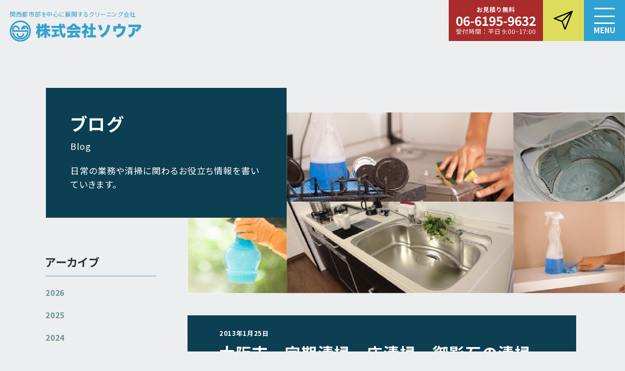

--- FILE ---
content_type: text/html; charset=UTF-8
request_url: http://soua-tatemono.com/%E5%A4%96%E8%A3%85%E3%82%BF%E3%82%A4%E3%83%AB%E6%B8%85%E6%8E%83%E3%83%BB%E5%BE%A1%E5%BD%B1%E7%9F%B3%E6%B8%85%E6%8E%83/%E5%A4%A7%E9%98%AA%E5%B8%82%E3%80%80%E5%AE%9A%E6%9C%9F%E6%B8%85%E6%8E%83%E3%80%80%E5%BA%8A%E6%B8%85%E6%8E%83%E3%80%80%E5%BE%A1%E5%BD%B1%E7%9F%B3%E3%81%AE%E6%B8%85%E6%8E%83/
body_size: 11275
content:
<!DOCTYPE html>
<html lang="ja">
  <head>
    <meta charset="utf-8" />
    <link rel="shortcut icon" href="http://soua-tatemono.com/wp-content/themes/soua2023/assets/images/favicon.ico" />
    <link rel="apple-touch-icon" href="http://soua-tatemono.com/wp-content/themes/soua2023/assets/images/apple-touch-icon.png" />
    <link rel="icon" type="image/png" href="http://soua-tatemono.com/wp-content/themes/soua2023/assets/images/android-chrome-192x192.png" />
    <link rel="canonical" href="https://soua-tatemono.com" />
    <meta name="viewport" content="width=device-width,viewport-fit=cover" />
    <meta name="theme-color" content="#000" />
    

		<!-- All in One SEO 4.8.4.1 - aioseo.com -->
		<title>大阪市 定期清掃 床清掃 御影石の清掃 | 大阪の清掃会社 定期･日常清掃の株式会社ソウア</title>
	<meta name="description" content="大阪市での定期清掃の様子です。御影石の清掃もソウアにお任せください。" />
	<meta name="robots" content="max-image-preview:large" />
	<meta name="author" content="大阪の日常清掃・定期清掃会社 ソウア"/>
	<meta name="google-site-verification" content="zLPHW97hTmfm_A3BuHAGB1fdF64KATlrHnKBl8gXyKM" />
	<meta name="keywords" content="定期清掃,御影石の清掃,外装タイル清掃・御影石清掃" />
	<link rel="canonical" href="https://soua-tatemono.com/%e5%a4%96%e8%a3%85%e3%82%bf%e3%82%a4%e3%83%ab%e6%b8%85%e6%8e%83%e3%83%bb%e5%be%a1%e5%bd%b1%e7%9f%b3%e6%b8%85%e6%8e%83/%e5%a4%a7%e9%98%aa%e5%b8%82%e3%80%80%e5%ae%9a%e6%9c%9f%e6%b8%85%e6%8e%83%e3%80%80%e5%ba%8a%e6%b8%85%e6%8e%83%e3%80%80%e5%be%a1%e5%bd%b1%e7%9f%b3%e3%81%ae%e6%b8%85%e6%8e%83/" />
	<meta name="generator" content="All in One SEO (AIOSEO) 4.8.4.1" />
		<meta property="og:locale" content="ja_JP" />
		<meta property="og:site_name" content="大阪の清掃会社 定期･日常清掃の株式会社ソウア | 大阪の清掃会社ソウア TEL:06-6195-9632 ビル・マンションの建物管理、日常・定期清掃、店舗、商用施設の清掃、ハウスクリーニングを行っております。価格・清掃態度・実績でオーナー様、入居者様から、とても高評価を頂いております。" />
		<meta property="og:type" content="article" />
		<meta property="og:title" content="大阪市 定期清掃 床清掃 御影石の清掃 | 大阪の清掃会社 定期･日常清掃の株式会社ソウア" />
		<meta property="og:description" content="大阪市での定期清掃の様子です。御影石の清掃もソウアにお任せください。" />
		<meta property="og:url" content="https://soua-tatemono.com/%e5%a4%96%e8%a3%85%e3%82%bf%e3%82%a4%e3%83%ab%e6%b8%85%e6%8e%83%e3%83%bb%e5%be%a1%e5%bd%b1%e7%9f%b3%e6%b8%85%e6%8e%83/%e5%a4%a7%e9%98%aa%e5%b8%82%e3%80%80%e5%ae%9a%e6%9c%9f%e6%b8%85%e6%8e%83%e3%80%80%e5%ba%8a%e6%b8%85%e6%8e%83%e3%80%80%e5%be%a1%e5%bd%b1%e7%9f%b3%e3%81%ae%e6%b8%85%e6%8e%83/" />
		<meta property="article:published_time" content="2013-01-25T00:42:55+00:00" />
		<meta property="article:modified_time" content="2013-01-25T00:42:55+00:00" />
		<meta name="twitter:card" content="summary" />
		<meta name="twitter:title" content="大阪市 定期清掃 床清掃 御影石の清掃 | 大阪の清掃会社 定期･日常清掃の株式会社ソウア" />
		<meta name="twitter:description" content="大阪市での定期清掃の様子です。御影石の清掃もソウアにお任せください。" />
		<script type="application/ld+json" class="aioseo-schema">
			{"@context":"https:\/\/schema.org","@graph":[{"@type":"Article","@id":"https:\/\/soua-tatemono.com\/%e5%a4%96%e8%a3%85%e3%82%bf%e3%82%a4%e3%83%ab%e6%b8%85%e6%8e%83%e3%83%bb%e5%be%a1%e5%bd%b1%e7%9f%b3%e6%b8%85%e6%8e%83\/%e5%a4%a7%e9%98%aa%e5%b8%82%e3%80%80%e5%ae%9a%e6%9c%9f%e6%b8%85%e6%8e%83%e3%80%80%e5%ba%8a%e6%b8%85%e6%8e%83%e3%80%80%e5%be%a1%e5%bd%b1%e7%9f%b3%e3%81%ae%e6%b8%85%e6%8e%83\/#article","name":"\u5927\u962a\u5e02 \u5b9a\u671f\u6e05\u6383 \u5e8a\u6e05\u6383 \u5fa1\u5f71\u77f3\u306e\u6e05\u6383 | \u5927\u962a\u306e\u6e05\u6383\u4f1a\u793e \u5b9a\u671f\uff65\u65e5\u5e38\u6e05\u6383\u306e\u682a\u5f0f\u4f1a\u793e\u30bd\u30a6\u30a2","headline":"\u5927\u962a\u5e02\u3000\u5b9a\u671f\u6e05\u6383\u3000\u5e8a\u6e05\u6383\u3000\u5fa1\u5f71\u77f3\u306e\u6e05\u6383","author":{"@id":"https:\/\/soua-tatemono.com\/author\/adminiin\/#author"},"publisher":{"@id":"https:\/\/soua-tatemono.com\/#organization"},"image":{"@type":"ImageObject","url":"https:\/\/soua-tatemono.com\/wp-content\/uploads\/DSC_0278.jpg","width":854,"height":480,"caption":"\u5927\u962a\u5e02\u5b9a\u671f\u6e05\u6383\u3000\u5fa1\u5f71\u77f3\u306e\u6e05\u638302"},"datePublished":"2013-01-25T09:42:55+09:00","dateModified":"2013-01-25T09:42:55+09:00","inLanguage":"ja","mainEntityOfPage":{"@id":"https:\/\/soua-tatemono.com\/%e5%a4%96%e8%a3%85%e3%82%bf%e3%82%a4%e3%83%ab%e6%b8%85%e6%8e%83%e3%83%bb%e5%be%a1%e5%bd%b1%e7%9f%b3%e6%b8%85%e6%8e%83\/%e5%a4%a7%e9%98%aa%e5%b8%82%e3%80%80%e5%ae%9a%e6%9c%9f%e6%b8%85%e6%8e%83%e3%80%80%e5%ba%8a%e6%b8%85%e6%8e%83%e3%80%80%e5%be%a1%e5%bd%b1%e7%9f%b3%e3%81%ae%e6%b8%85%e6%8e%83\/#webpage"},"isPartOf":{"@id":"https:\/\/soua-tatemono.com\/%e5%a4%96%e8%a3%85%e3%82%bf%e3%82%a4%e3%83%ab%e6%b8%85%e6%8e%83%e3%83%bb%e5%be%a1%e5%bd%b1%e7%9f%b3%e6%b8%85%e6%8e%83\/%e5%a4%a7%e9%98%aa%e5%b8%82%e3%80%80%e5%ae%9a%e6%9c%9f%e6%b8%85%e6%8e%83%e3%80%80%e5%ba%8a%e6%b8%85%e6%8e%83%e3%80%80%e5%be%a1%e5%bd%b1%e7%9f%b3%e3%81%ae%e6%b8%85%e6%8e%83\/#webpage"},"articleSection":"\u5916\u88c5\u30bf\u30a4\u30eb\u6e05\u6383\u30fb\u5fa1\u5f71\u77f3\u6e05\u6383"},{"@type":"BreadcrumbList","@id":"https:\/\/soua-tatemono.com\/%e5%a4%96%e8%a3%85%e3%82%bf%e3%82%a4%e3%83%ab%e6%b8%85%e6%8e%83%e3%83%bb%e5%be%a1%e5%bd%b1%e7%9f%b3%e6%b8%85%e6%8e%83\/%e5%a4%a7%e9%98%aa%e5%b8%82%e3%80%80%e5%ae%9a%e6%9c%9f%e6%b8%85%e6%8e%83%e3%80%80%e5%ba%8a%e6%b8%85%e6%8e%83%e3%80%80%e5%be%a1%e5%bd%b1%e7%9f%b3%e3%81%ae%e6%b8%85%e6%8e%83\/#breadcrumblist","itemListElement":[{"@type":"ListItem","@id":"https:\/\/soua-tatemono.com#listItem","position":1,"name":"\u30db\u30fc\u30e0","item":"https:\/\/soua-tatemono.com","nextItem":{"@type":"ListItem","@id":"https:\/\/soua-tatemono.com\/category\/%e5%a4%96%e8%a3%85%e3%82%bf%e3%82%a4%e3%83%ab%e6%b8%85%e6%8e%83%e3%83%bb%e5%be%a1%e5%bd%b1%e7%9f%b3%e6%b8%85%e6%8e%83\/#listItem","name":"\u5916\u88c5\u30bf\u30a4\u30eb\u6e05\u6383\u30fb\u5fa1\u5f71\u77f3\u6e05\u6383"}},{"@type":"ListItem","@id":"https:\/\/soua-tatemono.com\/category\/%e5%a4%96%e8%a3%85%e3%82%bf%e3%82%a4%e3%83%ab%e6%b8%85%e6%8e%83%e3%83%bb%e5%be%a1%e5%bd%b1%e7%9f%b3%e6%b8%85%e6%8e%83\/#listItem","position":2,"name":"\u5916\u88c5\u30bf\u30a4\u30eb\u6e05\u6383\u30fb\u5fa1\u5f71\u77f3\u6e05\u6383","item":"https:\/\/soua-tatemono.com\/category\/%e5%a4%96%e8%a3%85%e3%82%bf%e3%82%a4%e3%83%ab%e6%b8%85%e6%8e%83%e3%83%bb%e5%be%a1%e5%bd%b1%e7%9f%b3%e6%b8%85%e6%8e%83\/","nextItem":{"@type":"ListItem","@id":"https:\/\/soua-tatemono.com\/%e5%a4%96%e8%a3%85%e3%82%bf%e3%82%a4%e3%83%ab%e6%b8%85%e6%8e%83%e3%83%bb%e5%be%a1%e5%bd%b1%e7%9f%b3%e6%b8%85%e6%8e%83\/%e5%a4%a7%e9%98%aa%e5%b8%82%e3%80%80%e5%ae%9a%e6%9c%9f%e6%b8%85%e6%8e%83%e3%80%80%e5%ba%8a%e6%b8%85%e6%8e%83%e3%80%80%e5%be%a1%e5%bd%b1%e7%9f%b3%e3%81%ae%e6%b8%85%e6%8e%83\/#listItem","name":"\u5927\u962a\u5e02\u3000\u5b9a\u671f\u6e05\u6383\u3000\u5e8a\u6e05\u6383\u3000\u5fa1\u5f71\u77f3\u306e\u6e05\u6383"},"previousItem":{"@type":"ListItem","@id":"https:\/\/soua-tatemono.com#listItem","name":"\u30db\u30fc\u30e0"}},{"@type":"ListItem","@id":"https:\/\/soua-tatemono.com\/%e5%a4%96%e8%a3%85%e3%82%bf%e3%82%a4%e3%83%ab%e6%b8%85%e6%8e%83%e3%83%bb%e5%be%a1%e5%bd%b1%e7%9f%b3%e6%b8%85%e6%8e%83\/%e5%a4%a7%e9%98%aa%e5%b8%82%e3%80%80%e5%ae%9a%e6%9c%9f%e6%b8%85%e6%8e%83%e3%80%80%e5%ba%8a%e6%b8%85%e6%8e%83%e3%80%80%e5%be%a1%e5%bd%b1%e7%9f%b3%e3%81%ae%e6%b8%85%e6%8e%83\/#listItem","position":3,"name":"\u5927\u962a\u5e02\u3000\u5b9a\u671f\u6e05\u6383\u3000\u5e8a\u6e05\u6383\u3000\u5fa1\u5f71\u77f3\u306e\u6e05\u6383","previousItem":{"@type":"ListItem","@id":"https:\/\/soua-tatemono.com\/category\/%e5%a4%96%e8%a3%85%e3%82%bf%e3%82%a4%e3%83%ab%e6%b8%85%e6%8e%83%e3%83%bb%e5%be%a1%e5%bd%b1%e7%9f%b3%e6%b8%85%e6%8e%83\/#listItem","name":"\u5916\u88c5\u30bf\u30a4\u30eb\u6e05\u6383\u30fb\u5fa1\u5f71\u77f3\u6e05\u6383"}}]},{"@type":"Organization","@id":"https:\/\/soua-tatemono.com\/#organization","name":"\u5927\u962a\u306e\u6e05\u6383\u4f1a\u793e \u5b9a\u671f\uff65\u65e5\u5e38\u6e05\u6383\u306e\u682a\u5f0f\u4f1a\u793e\u30bd\u30a6\u30a2","description":"\u5927\u962a\u306e\u6e05\u6383\u4f1a\u793e\u30bd\u30a6\u30a2 TEL:06-6195-9632 \u30d3\u30eb\u30fb\u30de\u30f3\u30b7\u30e7\u30f3\u306e\u5efa\u7269\u7ba1\u7406\u3001\u65e5\u5e38\u30fb\u5b9a\u671f\u6e05\u6383\u3001\u5e97\u8217\u3001\u5546\u7528\u65bd\u8a2d\u306e\u6e05\u6383\u3001\u30cf\u30a6\u30b9\u30af\u30ea\u30fc\u30cb\u30f3\u30b0\u3092\u884c\u3063\u3066\u304a\u308a\u307e\u3059\u3002\u4fa1\u683c\u30fb\u6e05\u6383\u614b\u5ea6\u30fb\u5b9f\u7e3e\u3067\u30aa\u30fc\u30ca\u30fc\u69d8\u3001\u5165\u5c45\u8005\u69d8\u304b\u3089\u3001\u3068\u3066\u3082\u9ad8\u8a55\u4fa1\u3092\u9802\u3044\u3066\u304a\u308a\u307e\u3059\u3002","url":"https:\/\/soua-tatemono.com\/","sameAs":["https:\/\/www.instagram.com\/soua0222\/","https:\/\/www.youtube.com\/channel\/UCULhbvlgQMPDBCDJpFG433g"]},{"@type":"Person","@id":"https:\/\/soua-tatemono.com\/author\/adminiin\/#author","url":"https:\/\/soua-tatemono.com\/author\/adminiin\/","name":"\u5927\u962a\u306e\u65e5\u5e38\u6e05\u6383\u30fb\u5b9a\u671f\u6e05\u6383\u4f1a\u793e \u30bd\u30a6\u30a2","image":{"@type":"ImageObject","@id":"https:\/\/soua-tatemono.com\/%e5%a4%96%e8%a3%85%e3%82%bf%e3%82%a4%e3%83%ab%e6%b8%85%e6%8e%83%e3%83%bb%e5%be%a1%e5%bd%b1%e7%9f%b3%e6%b8%85%e6%8e%83\/%e5%a4%a7%e9%98%aa%e5%b8%82%e3%80%80%e5%ae%9a%e6%9c%9f%e6%b8%85%e6%8e%83%e3%80%80%e5%ba%8a%e6%b8%85%e6%8e%83%e3%80%80%e5%be%a1%e5%bd%b1%e7%9f%b3%e3%81%ae%e6%b8%85%e6%8e%83\/#authorImage","url":"http:\/\/1.gravatar.com\/avatar\/18e18697e221974ed4290f15dcfca428?s=96&d=mm&r=g","width":96,"height":96,"caption":"\u5927\u962a\u306e\u65e5\u5e38\u6e05\u6383\u30fb\u5b9a\u671f\u6e05\u6383\u4f1a\u793e \u30bd\u30a6\u30a2"}},{"@type":"WebPage","@id":"https:\/\/soua-tatemono.com\/%e5%a4%96%e8%a3%85%e3%82%bf%e3%82%a4%e3%83%ab%e6%b8%85%e6%8e%83%e3%83%bb%e5%be%a1%e5%bd%b1%e7%9f%b3%e6%b8%85%e6%8e%83\/%e5%a4%a7%e9%98%aa%e5%b8%82%e3%80%80%e5%ae%9a%e6%9c%9f%e6%b8%85%e6%8e%83%e3%80%80%e5%ba%8a%e6%b8%85%e6%8e%83%e3%80%80%e5%be%a1%e5%bd%b1%e7%9f%b3%e3%81%ae%e6%b8%85%e6%8e%83\/#webpage","url":"https:\/\/soua-tatemono.com\/%e5%a4%96%e8%a3%85%e3%82%bf%e3%82%a4%e3%83%ab%e6%b8%85%e6%8e%83%e3%83%bb%e5%be%a1%e5%bd%b1%e7%9f%b3%e6%b8%85%e6%8e%83\/%e5%a4%a7%e9%98%aa%e5%b8%82%e3%80%80%e5%ae%9a%e6%9c%9f%e6%b8%85%e6%8e%83%e3%80%80%e5%ba%8a%e6%b8%85%e6%8e%83%e3%80%80%e5%be%a1%e5%bd%b1%e7%9f%b3%e3%81%ae%e6%b8%85%e6%8e%83\/","name":"\u5927\u962a\u5e02 \u5b9a\u671f\u6e05\u6383 \u5e8a\u6e05\u6383 \u5fa1\u5f71\u77f3\u306e\u6e05\u6383 | \u5927\u962a\u306e\u6e05\u6383\u4f1a\u793e \u5b9a\u671f\uff65\u65e5\u5e38\u6e05\u6383\u306e\u682a\u5f0f\u4f1a\u793e\u30bd\u30a6\u30a2","description":"\u5927\u962a\u5e02\u3067\u306e\u5b9a\u671f\u6e05\u6383\u306e\u69d8\u5b50\u3067\u3059\u3002\u5fa1\u5f71\u77f3\u306e\u6e05\u6383\u3082\u30bd\u30a6\u30a2\u306b\u304a\u4efb\u305b\u304f\u3060\u3055\u3044\u3002","inLanguage":"ja","isPartOf":{"@id":"https:\/\/soua-tatemono.com\/#website"},"breadcrumb":{"@id":"https:\/\/soua-tatemono.com\/%e5%a4%96%e8%a3%85%e3%82%bf%e3%82%a4%e3%83%ab%e6%b8%85%e6%8e%83%e3%83%bb%e5%be%a1%e5%bd%b1%e7%9f%b3%e6%b8%85%e6%8e%83\/%e5%a4%a7%e9%98%aa%e5%b8%82%e3%80%80%e5%ae%9a%e6%9c%9f%e6%b8%85%e6%8e%83%e3%80%80%e5%ba%8a%e6%b8%85%e6%8e%83%e3%80%80%e5%be%a1%e5%bd%b1%e7%9f%b3%e3%81%ae%e6%b8%85%e6%8e%83\/#breadcrumblist"},"author":{"@id":"https:\/\/soua-tatemono.com\/author\/adminiin\/#author"},"creator":{"@id":"https:\/\/soua-tatemono.com\/author\/adminiin\/#author"},"image":{"@type":"ImageObject","url":"https:\/\/soua-tatemono.com\/wp-content\/uploads\/DSC_0278.jpg","@id":"https:\/\/soua-tatemono.com\/%e5%a4%96%e8%a3%85%e3%82%bf%e3%82%a4%e3%83%ab%e6%b8%85%e6%8e%83%e3%83%bb%e5%be%a1%e5%bd%b1%e7%9f%b3%e6%b8%85%e6%8e%83\/%e5%a4%a7%e9%98%aa%e5%b8%82%e3%80%80%e5%ae%9a%e6%9c%9f%e6%b8%85%e6%8e%83%e3%80%80%e5%ba%8a%e6%b8%85%e6%8e%83%e3%80%80%e5%be%a1%e5%bd%b1%e7%9f%b3%e3%81%ae%e6%b8%85%e6%8e%83\/#mainImage","width":854,"height":480,"caption":"\u5927\u962a\u5e02\u5b9a\u671f\u6e05\u6383\u3000\u5fa1\u5f71\u77f3\u306e\u6e05\u638302"},"primaryImageOfPage":{"@id":"https:\/\/soua-tatemono.com\/%e5%a4%96%e8%a3%85%e3%82%bf%e3%82%a4%e3%83%ab%e6%b8%85%e6%8e%83%e3%83%bb%e5%be%a1%e5%bd%b1%e7%9f%b3%e6%b8%85%e6%8e%83\/%e5%a4%a7%e9%98%aa%e5%b8%82%e3%80%80%e5%ae%9a%e6%9c%9f%e6%b8%85%e6%8e%83%e3%80%80%e5%ba%8a%e6%b8%85%e6%8e%83%e3%80%80%e5%be%a1%e5%bd%b1%e7%9f%b3%e3%81%ae%e6%b8%85%e6%8e%83\/#mainImage"},"datePublished":"2013-01-25T09:42:55+09:00","dateModified":"2013-01-25T09:42:55+09:00"},{"@type":"WebSite","@id":"https:\/\/soua-tatemono.com\/#website","url":"https:\/\/soua-tatemono.com\/","name":"\u5927\u962a\u306e\u6e05\u6383\u4f1a\u793e \u5b9a\u671f\uff65\u65e5\u5e38\u6e05\u6383\u306e\u682a\u5f0f\u4f1a\u793e\u30bd\u30a6\u30a2","description":"\u5927\u962a\u306e\u6e05\u6383\u4f1a\u793e\u30bd\u30a6\u30a2 TEL:06-6195-9632 \u30d3\u30eb\u30fb\u30de\u30f3\u30b7\u30e7\u30f3\u306e\u5efa\u7269\u7ba1\u7406\u3001\u65e5\u5e38\u30fb\u5b9a\u671f\u6e05\u6383\u3001\u5e97\u8217\u3001\u5546\u7528\u65bd\u8a2d\u306e\u6e05\u6383\u3001\u30cf\u30a6\u30b9\u30af\u30ea\u30fc\u30cb\u30f3\u30b0\u3092\u884c\u3063\u3066\u304a\u308a\u307e\u3059\u3002\u4fa1\u683c\u30fb\u6e05\u6383\u614b\u5ea6\u30fb\u5b9f\u7e3e\u3067\u30aa\u30fc\u30ca\u30fc\u69d8\u3001\u5165\u5c45\u8005\u69d8\u304b\u3089\u3001\u3068\u3066\u3082\u9ad8\u8a55\u4fa1\u3092\u9802\u3044\u3066\u304a\u308a\u307e\u3059\u3002","inLanguage":"ja","publisher":{"@id":"https:\/\/soua-tatemono.com\/#organization"}}]}
		</script>
		<!-- All in One SEO -->

<link rel="alternate" type="application/rss+xml" title="大阪の清掃会社 定期･日常清掃の株式会社ソウア &raquo; 大阪市　定期清掃　床清掃　御影石の清掃 のコメントのフィード" href="https://soua-tatemono.com/%e5%a4%96%e8%a3%85%e3%82%bf%e3%82%a4%e3%83%ab%e6%b8%85%e6%8e%83%e3%83%bb%e5%be%a1%e5%bd%b1%e7%9f%b3%e6%b8%85%e6%8e%83/%e5%a4%a7%e9%98%aa%e5%b8%82%e3%80%80%e5%ae%9a%e6%9c%9f%e6%b8%85%e6%8e%83%e3%80%80%e5%ba%8a%e6%b8%85%e6%8e%83%e3%80%80%e5%be%a1%e5%bd%b1%e7%9f%b3%e3%81%ae%e6%b8%85%e6%8e%83/feed/" />
<script type="text/javascript">
window._wpemojiSettings = {"baseUrl":"https:\/\/s.w.org\/images\/core\/emoji\/14.0.0\/72x72\/","ext":".png","svgUrl":"https:\/\/s.w.org\/images\/core\/emoji\/14.0.0\/svg\/","svgExt":".svg","source":{"concatemoji":"http:\/\/soua-tatemono.com\/wp-includes\/js\/wp-emoji-release.min.js?ver=6.2.8"}};
/*! This file is auto-generated */
!function(e,a,t){var n,r,o,i=a.createElement("canvas"),p=i.getContext&&i.getContext("2d");function s(e,t){p.clearRect(0,0,i.width,i.height),p.fillText(e,0,0);e=i.toDataURL();return p.clearRect(0,0,i.width,i.height),p.fillText(t,0,0),e===i.toDataURL()}function c(e){var t=a.createElement("script");t.src=e,t.defer=t.type="text/javascript",a.getElementsByTagName("head")[0].appendChild(t)}for(o=Array("flag","emoji"),t.supports={everything:!0,everythingExceptFlag:!0},r=0;r<o.length;r++)t.supports[o[r]]=function(e){if(p&&p.fillText)switch(p.textBaseline="top",p.font="600 32px Arial",e){case"flag":return s("\ud83c\udff3\ufe0f\u200d\u26a7\ufe0f","\ud83c\udff3\ufe0f\u200b\u26a7\ufe0f")?!1:!s("\ud83c\uddfa\ud83c\uddf3","\ud83c\uddfa\u200b\ud83c\uddf3")&&!s("\ud83c\udff4\udb40\udc67\udb40\udc62\udb40\udc65\udb40\udc6e\udb40\udc67\udb40\udc7f","\ud83c\udff4\u200b\udb40\udc67\u200b\udb40\udc62\u200b\udb40\udc65\u200b\udb40\udc6e\u200b\udb40\udc67\u200b\udb40\udc7f");case"emoji":return!s("\ud83e\udef1\ud83c\udffb\u200d\ud83e\udef2\ud83c\udfff","\ud83e\udef1\ud83c\udffb\u200b\ud83e\udef2\ud83c\udfff")}return!1}(o[r]),t.supports.everything=t.supports.everything&&t.supports[o[r]],"flag"!==o[r]&&(t.supports.everythingExceptFlag=t.supports.everythingExceptFlag&&t.supports[o[r]]);t.supports.everythingExceptFlag=t.supports.everythingExceptFlag&&!t.supports.flag,t.DOMReady=!1,t.readyCallback=function(){t.DOMReady=!0},t.supports.everything||(n=function(){t.readyCallback()},a.addEventListener?(a.addEventListener("DOMContentLoaded",n,!1),e.addEventListener("load",n,!1)):(e.attachEvent("onload",n),a.attachEvent("onreadystatechange",function(){"complete"===a.readyState&&t.readyCallback()})),(e=t.source||{}).concatemoji?c(e.concatemoji):e.wpemoji&&e.twemoji&&(c(e.twemoji),c(e.wpemoji)))}(window,document,window._wpemojiSettings);
</script>
<style type="text/css">
img.wp-smiley,
img.emoji {
	display: inline !important;
	border: none !important;
	box-shadow: none !important;
	height: 1em !important;
	width: 1em !important;
	margin: 0 0.07em !important;
	vertical-align: -0.1em !important;
	background: none !important;
	padding: 0 !important;
}
</style>
	<link rel='stylesheet' id='wp-block-library-css' href='http://soua-tatemono.com/wp-includes/css/dist/block-library/style.min.css?ver=6.2.8' type='text/css' media='all' />
<link rel='stylesheet' id='classic-theme-styles-css' href='http://soua-tatemono.com/wp-includes/css/classic-themes.min.css?ver=6.2.8' type='text/css' media='all' />
<style id='global-styles-inline-css' type='text/css'>
body{--wp--preset--color--black: #000000;--wp--preset--color--cyan-bluish-gray: #abb8c3;--wp--preset--color--white: #ffffff;--wp--preset--color--pale-pink: #f78da7;--wp--preset--color--vivid-red: #cf2e2e;--wp--preset--color--luminous-vivid-orange: #ff6900;--wp--preset--color--luminous-vivid-amber: #fcb900;--wp--preset--color--light-green-cyan: #7bdcb5;--wp--preset--color--vivid-green-cyan: #00d084;--wp--preset--color--pale-cyan-blue: #8ed1fc;--wp--preset--color--vivid-cyan-blue: #0693e3;--wp--preset--color--vivid-purple: #9b51e0;--wp--preset--gradient--vivid-cyan-blue-to-vivid-purple: linear-gradient(135deg,rgba(6,147,227,1) 0%,rgb(155,81,224) 100%);--wp--preset--gradient--light-green-cyan-to-vivid-green-cyan: linear-gradient(135deg,rgb(122,220,180) 0%,rgb(0,208,130) 100%);--wp--preset--gradient--luminous-vivid-amber-to-luminous-vivid-orange: linear-gradient(135deg,rgba(252,185,0,1) 0%,rgba(255,105,0,1) 100%);--wp--preset--gradient--luminous-vivid-orange-to-vivid-red: linear-gradient(135deg,rgba(255,105,0,1) 0%,rgb(207,46,46) 100%);--wp--preset--gradient--very-light-gray-to-cyan-bluish-gray: linear-gradient(135deg,rgb(238,238,238) 0%,rgb(169,184,195) 100%);--wp--preset--gradient--cool-to-warm-spectrum: linear-gradient(135deg,rgb(74,234,220) 0%,rgb(151,120,209) 20%,rgb(207,42,186) 40%,rgb(238,44,130) 60%,rgb(251,105,98) 80%,rgb(254,248,76) 100%);--wp--preset--gradient--blush-light-purple: linear-gradient(135deg,rgb(255,206,236) 0%,rgb(152,150,240) 100%);--wp--preset--gradient--blush-bordeaux: linear-gradient(135deg,rgb(254,205,165) 0%,rgb(254,45,45) 50%,rgb(107,0,62) 100%);--wp--preset--gradient--luminous-dusk: linear-gradient(135deg,rgb(255,203,112) 0%,rgb(199,81,192) 50%,rgb(65,88,208) 100%);--wp--preset--gradient--pale-ocean: linear-gradient(135deg,rgb(255,245,203) 0%,rgb(182,227,212) 50%,rgb(51,167,181) 100%);--wp--preset--gradient--electric-grass: linear-gradient(135deg,rgb(202,248,128) 0%,rgb(113,206,126) 100%);--wp--preset--gradient--midnight: linear-gradient(135deg,rgb(2,3,129) 0%,rgb(40,116,252) 100%);--wp--preset--duotone--dark-grayscale: url('#wp-duotone-dark-grayscale');--wp--preset--duotone--grayscale: url('#wp-duotone-grayscale');--wp--preset--duotone--purple-yellow: url('#wp-duotone-purple-yellow');--wp--preset--duotone--blue-red: url('#wp-duotone-blue-red');--wp--preset--duotone--midnight: url('#wp-duotone-midnight');--wp--preset--duotone--magenta-yellow: url('#wp-duotone-magenta-yellow');--wp--preset--duotone--purple-green: url('#wp-duotone-purple-green');--wp--preset--duotone--blue-orange: url('#wp-duotone-blue-orange');--wp--preset--font-size--small: 13px;--wp--preset--font-size--medium: 20px;--wp--preset--font-size--large: 36px;--wp--preset--font-size--x-large: 42px;--wp--preset--spacing--20: 0.44rem;--wp--preset--spacing--30: 0.67rem;--wp--preset--spacing--40: 1rem;--wp--preset--spacing--50: 1.5rem;--wp--preset--spacing--60: 2.25rem;--wp--preset--spacing--70: 3.38rem;--wp--preset--spacing--80: 5.06rem;--wp--preset--shadow--natural: 6px 6px 9px rgba(0, 0, 0, 0.2);--wp--preset--shadow--deep: 12px 12px 50px rgba(0, 0, 0, 0.4);--wp--preset--shadow--sharp: 6px 6px 0px rgba(0, 0, 0, 0.2);--wp--preset--shadow--outlined: 6px 6px 0px -3px rgba(255, 255, 255, 1), 6px 6px rgba(0, 0, 0, 1);--wp--preset--shadow--crisp: 6px 6px 0px rgba(0, 0, 0, 1);}:where(.is-layout-flex){gap: 0.5em;}body .is-layout-flow > .alignleft{float: left;margin-inline-start: 0;margin-inline-end: 2em;}body .is-layout-flow > .alignright{float: right;margin-inline-start: 2em;margin-inline-end: 0;}body .is-layout-flow > .aligncenter{margin-left: auto !important;margin-right: auto !important;}body .is-layout-constrained > .alignleft{float: left;margin-inline-start: 0;margin-inline-end: 2em;}body .is-layout-constrained > .alignright{float: right;margin-inline-start: 2em;margin-inline-end: 0;}body .is-layout-constrained > .aligncenter{margin-left: auto !important;margin-right: auto !important;}body .is-layout-constrained > :where(:not(.alignleft):not(.alignright):not(.alignfull)){max-width: var(--wp--style--global--content-size);margin-left: auto !important;margin-right: auto !important;}body .is-layout-constrained > .alignwide{max-width: var(--wp--style--global--wide-size);}body .is-layout-flex{display: flex;}body .is-layout-flex{flex-wrap: wrap;align-items: center;}body .is-layout-flex > *{margin: 0;}:where(.wp-block-columns.is-layout-flex){gap: 2em;}.has-black-color{color: var(--wp--preset--color--black) !important;}.has-cyan-bluish-gray-color{color: var(--wp--preset--color--cyan-bluish-gray) !important;}.has-white-color{color: var(--wp--preset--color--white) !important;}.has-pale-pink-color{color: var(--wp--preset--color--pale-pink) !important;}.has-vivid-red-color{color: var(--wp--preset--color--vivid-red) !important;}.has-luminous-vivid-orange-color{color: var(--wp--preset--color--luminous-vivid-orange) !important;}.has-luminous-vivid-amber-color{color: var(--wp--preset--color--luminous-vivid-amber) !important;}.has-light-green-cyan-color{color: var(--wp--preset--color--light-green-cyan) !important;}.has-vivid-green-cyan-color{color: var(--wp--preset--color--vivid-green-cyan) !important;}.has-pale-cyan-blue-color{color: var(--wp--preset--color--pale-cyan-blue) !important;}.has-vivid-cyan-blue-color{color: var(--wp--preset--color--vivid-cyan-blue) !important;}.has-vivid-purple-color{color: var(--wp--preset--color--vivid-purple) !important;}.has-black-background-color{background-color: var(--wp--preset--color--black) !important;}.has-cyan-bluish-gray-background-color{background-color: var(--wp--preset--color--cyan-bluish-gray) !important;}.has-white-background-color{background-color: var(--wp--preset--color--white) !important;}.has-pale-pink-background-color{background-color: var(--wp--preset--color--pale-pink) !important;}.has-vivid-red-background-color{background-color: var(--wp--preset--color--vivid-red) !important;}.has-luminous-vivid-orange-background-color{background-color: var(--wp--preset--color--luminous-vivid-orange) !important;}.has-luminous-vivid-amber-background-color{background-color: var(--wp--preset--color--luminous-vivid-amber) !important;}.has-light-green-cyan-background-color{background-color: var(--wp--preset--color--light-green-cyan) !important;}.has-vivid-green-cyan-background-color{background-color: var(--wp--preset--color--vivid-green-cyan) !important;}.has-pale-cyan-blue-background-color{background-color: var(--wp--preset--color--pale-cyan-blue) !important;}.has-vivid-cyan-blue-background-color{background-color: var(--wp--preset--color--vivid-cyan-blue) !important;}.has-vivid-purple-background-color{background-color: var(--wp--preset--color--vivid-purple) !important;}.has-black-border-color{border-color: var(--wp--preset--color--black) !important;}.has-cyan-bluish-gray-border-color{border-color: var(--wp--preset--color--cyan-bluish-gray) !important;}.has-white-border-color{border-color: var(--wp--preset--color--white) !important;}.has-pale-pink-border-color{border-color: var(--wp--preset--color--pale-pink) !important;}.has-vivid-red-border-color{border-color: var(--wp--preset--color--vivid-red) !important;}.has-luminous-vivid-orange-border-color{border-color: var(--wp--preset--color--luminous-vivid-orange) !important;}.has-luminous-vivid-amber-border-color{border-color: var(--wp--preset--color--luminous-vivid-amber) !important;}.has-light-green-cyan-border-color{border-color: var(--wp--preset--color--light-green-cyan) !important;}.has-vivid-green-cyan-border-color{border-color: var(--wp--preset--color--vivid-green-cyan) !important;}.has-pale-cyan-blue-border-color{border-color: var(--wp--preset--color--pale-cyan-blue) !important;}.has-vivid-cyan-blue-border-color{border-color: var(--wp--preset--color--vivid-cyan-blue) !important;}.has-vivid-purple-border-color{border-color: var(--wp--preset--color--vivid-purple) !important;}.has-vivid-cyan-blue-to-vivid-purple-gradient-background{background: var(--wp--preset--gradient--vivid-cyan-blue-to-vivid-purple) !important;}.has-light-green-cyan-to-vivid-green-cyan-gradient-background{background: var(--wp--preset--gradient--light-green-cyan-to-vivid-green-cyan) !important;}.has-luminous-vivid-amber-to-luminous-vivid-orange-gradient-background{background: var(--wp--preset--gradient--luminous-vivid-amber-to-luminous-vivid-orange) !important;}.has-luminous-vivid-orange-to-vivid-red-gradient-background{background: var(--wp--preset--gradient--luminous-vivid-orange-to-vivid-red) !important;}.has-very-light-gray-to-cyan-bluish-gray-gradient-background{background: var(--wp--preset--gradient--very-light-gray-to-cyan-bluish-gray) !important;}.has-cool-to-warm-spectrum-gradient-background{background: var(--wp--preset--gradient--cool-to-warm-spectrum) !important;}.has-blush-light-purple-gradient-background{background: var(--wp--preset--gradient--blush-light-purple) !important;}.has-blush-bordeaux-gradient-background{background: var(--wp--preset--gradient--blush-bordeaux) !important;}.has-luminous-dusk-gradient-background{background: var(--wp--preset--gradient--luminous-dusk) !important;}.has-pale-ocean-gradient-background{background: var(--wp--preset--gradient--pale-ocean) !important;}.has-electric-grass-gradient-background{background: var(--wp--preset--gradient--electric-grass) !important;}.has-midnight-gradient-background{background: var(--wp--preset--gradient--midnight) !important;}.has-small-font-size{font-size: var(--wp--preset--font-size--small) !important;}.has-medium-font-size{font-size: var(--wp--preset--font-size--medium) !important;}.has-large-font-size{font-size: var(--wp--preset--font-size--large) !important;}.has-x-large-font-size{font-size: var(--wp--preset--font-size--x-large) !important;}
.wp-block-navigation a:where(:not(.wp-element-button)){color: inherit;}
:where(.wp-block-columns.is-layout-flex){gap: 2em;}
.wp-block-pullquote{font-size: 1.5em;line-height: 1.6;}
</style>
<link rel="https://api.w.org/" href="https://soua-tatemono.com/wp-json/" /><link rel="alternate" type="application/json" href="https://soua-tatemono.com/wp-json/wp/v2/posts/862" /><link rel="EditURI" type="application/rsd+xml" title="RSD" href="https://soua-tatemono.com/xmlrpc.php?rsd" />
<link rel="wlwmanifest" type="application/wlwmanifest+xml" href="http://soua-tatemono.com/wp-includes/wlwmanifest.xml" />
<link rel='shortlink' href='https://soua-tatemono.com/?p=862' />
<link rel="alternate" type="application/json+oembed" href="https://soua-tatemono.com/wp-json/oembed/1.0/embed?url=https%3A%2F%2Fsoua-tatemono.com%2F%25e5%25a4%2596%25e8%25a3%2585%25e3%2582%25bf%25e3%2582%25a4%25e3%2583%25ab%25e6%25b8%2585%25e6%258e%2583%25e3%2583%25bb%25e5%25be%25a1%25e5%25bd%25b1%25e7%259f%25b3%25e6%25b8%2585%25e6%258e%2583%2F%25e5%25a4%25a7%25e9%2598%25aa%25e5%25b8%2582%25e3%2580%2580%25e5%25ae%259a%25e6%259c%259f%25e6%25b8%2585%25e6%258e%2583%25e3%2580%2580%25e5%25ba%258a%25e6%25b8%2585%25e6%258e%2583%25e3%2580%2580%25e5%25be%25a1%25e5%25bd%25b1%25e7%259f%25b3%25e3%2581%25ae%25e6%25b8%2585%25e6%258e%2583%2F" />
<link rel="alternate" type="text/xml+oembed" href="https://soua-tatemono.com/wp-json/oembed/1.0/embed?url=https%3A%2F%2Fsoua-tatemono.com%2F%25e5%25a4%2596%25e8%25a3%2585%25e3%2582%25bf%25e3%2582%25a4%25e3%2583%25ab%25e6%25b8%2585%25e6%258e%2583%25e3%2583%25bb%25e5%25be%25a1%25e5%25bd%25b1%25e7%259f%25b3%25e6%25b8%2585%25e6%258e%2583%2F%25e5%25a4%25a7%25e9%2598%25aa%25e5%25b8%2582%25e3%2580%2580%25e5%25ae%259a%25e6%259c%259f%25e6%25b8%2585%25e6%258e%2583%25e3%2580%2580%25e5%25ba%258a%25e6%25b8%2585%25e6%258e%2583%25e3%2580%2580%25e5%25be%25a1%25e5%25bd%25b1%25e7%259f%25b3%25e3%2581%25ae%25e6%25b8%2585%25e6%258e%2583%2F&#038;format=xml" />

<!-- wp auto head -->


    <link rel="preload" as="style" href="http://soua-tatemono.com/wp-content/themes/soua2023/assets/css/style.min.css" />
    <link rel="preload" as="script" href="http://soua-tatemono.com/wp-content/themes/soua2023/assets/js/jquery.js" />
    <link rel="preload" as="script" href="http://soua-tatemono.com/wp-content/themes/soua2023/assets/js/smooth-scroll.polyfills.min.js" />
    <link rel="preload" as="script" href="http://soua-tatemono.com/wp-content/themes/soua2023/assets/js/script.js" />
    <link rel="preconnect" href="https://fonts.gstatic.com" />
    <link rel="stylesheet" href="https://fonts.googleapis.com/css2?family=Noto+Sans+JP:wght@400;500;700&amp;family=Roboto:wght@400;500;700&amp;display=swap" />
    <link rel="stylesheet" href="http://soua-tatemono.com/wp-content/themes/soua2023/assets/css/style.min.css" />

  </head>

  <body id="gotop">
    <div class="l-body">
      <header class="l-header">
        <div class="l-header__inner">
          <p class="l-header__logo">
            <a href="/">
              <span>関西都市部を中心に展開するクリーニング会社</span>
              <img src="http://soua-tatemono.com/wp-content/themes/soua2023/assets/images/common/logo_02.svg" width="270" alt="株式会社ソウア" decoding="async">
            </a>
          </p>
          <nav class="l-nav__info">
            <ul>
              <li class="l-nav__info--inq">
                <a href="tel:06-6195-9632"><img src="http://soua-tatemono.com/wp-content/themes/soua2023/assets/images/common/hdr_inq.svg" width="163" alt="お見積り無料 06-6195-9632 受付時間：平日9:00~17:00" decoding="async"></a>
              </li>
              <li class="l-nav__info--mail">
                <a href="/inquiry/"><img src="http://soua-tatemono.com/wp-content/themes/soua2023/assets/images/common/hdr_mail.svg" width="39" alt="お問い合わせ" decoding="async"></a>
              </li>
            </ul>
          </nav><div class="c-hamburger js-hmb" role="button">
            <span></span> <span></span> <span></span>
            <div>Menu</div>
          </div>
        </div>
      </header>
      <div class="l-backlayer js-layer"></div>
      <div class="l-nav__mega">
        <nav>
          <div>
            <p>業務内容</p>
            <ul class="l-nav__mega--menu">
              <li><a href="/teikiseisou/">定期清掃</a></li>
              <li><a href="/cleaning/">日常清掃</a></li>
              <li><a href="/greasetrap_seisou/">グリストラップ清掃</a></li>
              <li><a href="/reform/">リフォーム</a></li>
              <li><a href="/housekeeping/">建物施設管理・消防点検</a></li>
              <li><a href="/bisou/">新築美装</a></li>
              <li><a href="/house-cleaning/">ハウスクリーニング</a></li>
              <li><a href="/others/">その他清掃</a></li>
            </ul>
          </div>
          <div>
            <p>その他メニュー</p>
            <ul class="l-nav__mega--menu">
              <li><a href="/about-us/">会社案内</a></li>
              <li><a href="https://hs9on0py2.jbplt.jp/" target="_blank" rel="noopener">採用</a></li>
              <li><a href="/blog/">ブログ</a></li>
              <li><a href="/kyoryokugyousha/">協力業者様募集</a></li>
              <li><a href="/inquiry/">お問い合わせ</a></li>
            </ul>
            <ul class="l-nav__mega--bnr">
              <li>
                <a class="l-nav__mega--bnr-reform" href="https://reform-soua.info/" target="_blank" rel="noopener">リフォーム事業サイト<img src="http://soua-tatemono.com/wp-content/themes/soua2023/assets/images/common/ico_arrw_01.svg" width="10" alt="" decoding="async" loading="lazy" /></a>
              </li>
              <li>
                <a class="l-nav__mega--bnr-alcari" href="https://soua-auos.com/" target="_blank" rel="noopener">アルカリイオン水販売事業サイト<img src="http://soua-tatemono.com/wp-content/themes/soua2023/assets/images/common/ico_arrw_01.svg" width="10" alt="" decoding="async" loading="lazy" /></a>
              </li>
            </ul>
          </div>
        </nav>
      </div>
      <div class="l-wrapper">
        <div class="l-content">
          <main class="l-main">
            <div class="l-maintitle">
            <div class="c-title_01">
              <h1>ブログ</h1>
              <div>Blog</div>
              <p>日常の業務や清掃に関わるお役立ち情報を書い<br />ていきます。</p>
            </div>
            <div><img src="http://soua-tatemono.com/wp-content/themes/soua2023/assets/images/house-cleaning/mv.jpg" alt="" /></div>
            </div>
            <div class="l-content__inner">
              <div class="p-blog__spmenu">
                <p class="js-accordion-btn is-opened">アーカイブ</p>
                <div>
                  <ul class="p-blog__spmenu--archive">
                    	<li><a href='https://soua-tatemono.com/2026/'>2026</a></li>
	<li><a href='https://soua-tatemono.com/2025/'>2025</a></li>
	<li><a href='https://soua-tatemono.com/2024/'>2024</a></li>
	<li><a href='https://soua-tatemono.com/2023/'>2023</a></li>
	<li><a href='https://soua-tatemono.com/2022/'>2022</a></li>
	<li><a href='https://soua-tatemono.com/2021/'>2021</a></li>
                  </ul>
                </div>
              </div>
              <div class="p-blog__spmenu">
                <p class="js-accordion-btn">カテゴリー</p>
                <div>
                  <ul>
                    <li><a href="https://soua-tatemono.com/category/2025%e5%b9%b4/">2025年</a></li><li><a href="https://soua-tatemono.com/category/2024%e5%b9%b4/">2024年</a></li><li><a href="https://soua-tatemono.com/category/2023%e5%b9%b4/">2023年</a></li><li><a href="https://soua-tatemono.com/category/2022%e5%b9%b4/">2022年</a></li><li><a href="https://soua-tatemono.com/category/2021%e5%b9%b4/">2021年</a></li><li><a href="https://soua-tatemono.com/category/2020%e5%b9%b4/">2020年</a></li><li><a href="https://soua-tatemono.com/category/2019%e5%b9%b4/">2019年</a></li><li><a href="https://soua-tatemono.com/category/blog/">blog</a></li><li><a href="https://soua-tatemono.com/category/osaka/">大阪</a></li><li><a href="https://soua-tatemono.com/category/teikiseisou/">定期清掃</a></li><li><a href="https://soua-tatemono.com/category/%e5%ba%8a%e6%b8%85%e6%8e%83%e3%83%bb%e5%ba%8a%e5%89%a5%e9%9b%a2%e6%b4%97%e6%b5%84/">床清掃・床剥離洗浄</a></li><li><a href="https://soua-tatemono.com/category/housecleaning/">ハウスクリーニング</a></li><li><a href="https://soua-tatemono.com/category/instagram/">Instagram</a></li><li><a href="https://soua-tatemono.com/category/%e3%82%ac%e3%83%a9%e3%82%b9%e3%83%bb%e7%aa%93%e3%82%ac%e3%83%a9%e3%82%b9%e6%b8%85%e6%8e%83/">ガラス・窓ガラス清掃</a></li><li><a href="https://soua-tatemono.com/category/%e3%83%9e%e3%83%b3%e3%82%b7%e3%83%a7%e3%83%b3/">マンション</a></li><li><a href="https://soua-tatemono.com/category/soua0222/">soua0222</a></li><li><a href="https://soua-tatemono.com/category/%e3%83%88%e3%82%a4%e3%83%ac%e6%b8%85%e6%8e%83/">トイレ清掃</a></li><li><a href="https://soua-tatemono.com/category/%e3%82%b0%e3%83%aa%e3%82%b9%e3%83%88%e3%83%a9%e3%83%83%e3%83%97%e6%b8%85%e6%8e%83/">グリストラップ清掃</a></li><li><a href="https://soua-tatemono.com/category/%e3%82%a8%e3%82%a2%e3%82%b3%e3%83%b3%e6%b8%85%e6%b5%84/">エアコン清浄</a></li><li><a href="https://soua-tatemono.com/category/%e9%a3%b2%e9%a3%9f%e5%ba%97%e6%b8%85%e6%8e%83/">飲食店清掃</a></li><li><a href="https://soua-tatemono.com/category/youtube/">YouTube</a></li><li><a href="https://soua-tatemono.com/category/%e6%a0%aa%e5%bc%8f%e4%bc%9a%e7%a4%be%e3%82%bd%e3%82%a6%e3%82%a2/">株式会社ソウア</a></li><li><a href="https://soua-tatemono.com/category/%e3%83%95%e3%82%a3%e3%83%ab%e3%82%bf%e3%83%bc%e6%b8%85%e6%8e%83/">フィルター清掃</a></li><li><a href="https://soua-tatemono.com/category/%e5%8e%a8%e6%88%bf%e6%b8%85%e6%8e%83/">厨房清掃</a></li><li><a href="https://soua-tatemono.com/category/%e9%ab%98%e6%89%80%e6%b8%85%e6%8e%83%e3%83%bb%e9%ab%98%e6%89%80%e4%bd%9c%e6%a5%ad/">高所清掃・高所作業</a></li><li><a href="https://soua-tatemono.com/category/housekeeping/">建物管理</a></li><li><a href="https://soua-tatemono.com/category/reform/">リフォーム</a></li><li><a href="https://soua-tatemono.com/category/%e5%ba%8a%e6%b8%85%e6%8e%83/">床清掃</a></li><li><a href="https://soua-tatemono.com/category/%e6%b8%85%e6%8e%83%e4%bc%9a%e7%a4%be/">清掃会社</a></li><li><a href="https://soua-tatemono.com/category/daycleaning/">日常清掃</a></li><li><a href="https://soua-tatemono.com/category/%e3%83%ac%e3%83%b3%e3%82%b8%e3%83%95%e3%83%bc%e3%83%89/">レンジフード</a></li><li><a href="https://soua-tatemono.com/category/%e9%a3%b2%e9%a3%9f%e5%ba%97/">飲食店</a></li><li><a href="https://soua-tatemono.com/category/%e3%82%a8%e3%82%a2%e3%82%b3%e3%83%b3%e3%82%af%e3%83%aa%e3%83%bc%e3%83%8b%e3%83%b3%e3%82%b0/">エアコンクリーニング</a></li><li><a href="https://soua-tatemono.com/category/%e3%82%ad%e3%83%83%e3%83%81%e3%83%b3/">キッチン</a></li><li><a href="https://soua-tatemono.com/category/%e3%82%b3%e3%83%bc%e3%83%86%e3%82%a3%e3%83%b3%e3%82%b0/">コーティング</a></li><li><a href="https://soua-tatemono.com/category/%e6%b8%85%e6%8e%83/">清掃</a></li><li><a href="https://soua-tatemono.com/category/%e5%95%86%e6%a5%ad%e6%96%bd%e8%a8%ad/">商業施設</a></li><li><a href="https://soua-tatemono.com/category/%e3%82%a2%e3%83%ab%e3%82%ab%e3%83%aa%e3%82%a4%e3%82%aa%e3%83%b3%e9%9b%bb%e8%a7%a3%e6%b0%b4/">アルカリイオン電解水</a></li><li><a href="https://soua-tatemono.com/category/%e5%8e%a8%e6%88%bf/">厨房</a></li><li><a href="https://soua-tatemono.com/category/%e3%82%a8%e3%82%a2%e3%82%b3%e3%83%b3%e6%b4%97%e6%b5%84/">エアコン洗浄</a></li><li><a href="https://soua-tatemono.com/category/tiktok/">tiktok</a></li><li><a href="https://soua-tatemono.com/category/%e3%82%aa%e3%83%95%e3%82%a3%e3%82%b9%e5%86%85%e6%b8%85%e6%8e%83/">オフィス内清掃</a></li><li><a href="https://soua-tatemono.com/category/%e9%a2%a8%e5%91%82%e6%b8%85%e6%8e%83/">風呂清掃</a></li><li><a href="https://soua-tatemono.com/category/%e3%83%95%e3%83%ad%e3%83%bc%e3%83%aa%e3%83%b3%e3%82%b0%e6%b8%85%e6%8e%83%e3%83%bb%e3%83%af%e3%83%83%e3%82%af%e3%82%b9%e6%8e%9b%e3%81%91/">フローリング清掃・ワックス掛け</a></li><li><a href="https://soua-tatemono.com/category/%e3%82%a2%e3%83%9f%e3%83%a5%e3%83%bc%e3%82%ba%e3%83%a1%e3%83%b3%e3%83%88%e6%96%bd%e8%a8%ad/">アミューズメント施設</a></li><li><a href="https://soua-tatemono.com/category/%e3%81%8a%e6%8e%83%e9%99%a4%e5%b1%8b%e3%81%95%e3%82%93%e3%81%ae%e3%82%a2%e3%83%ab%e3%82%ab%e3%83%aa%e3%82%a4%e3%82%aa%e3%83%b3%e9%9b%bb%e8%a7%a3%e6%b0%b4/">お掃除屋さんのアルカリイオン電解水</a></li><li><a href="https://soua-tatemono.com/category/%e3%82%ab%e3%83%bc%e3%83%9a%e3%83%83%e3%83%88%e6%b4%97%e6%b5%84/">カーペット洗浄</a></li><li><a href="https://soua-tatemono.com/category/%e5%a4%96%e8%a3%85%e3%82%bf%e3%82%a4%e3%83%ab%e6%b8%85%e6%8e%83%e3%83%bb%e5%be%a1%e5%bd%b1%e7%9f%b3%e6%b8%85%e6%8e%83/">外装タイル清掃・御影石清掃</a></li><li><a href="https://soua-tatemono.com/category/%e3%82%ab%e3%83%bc%e3%83%9a%e3%83%83%e3%83%88%e6%b8%85%e6%8e%83/">カーペット清掃</a></li><li><a href="https://soua-tatemono.com/category/%e3%82%b3%e3%83%ad%e3%83%8a%e3%82%a6%e3%82%a4%e3%83%ab%e3%82%b9%e5%af%be%e7%ad%96/">コロナウイルス対策</a></li><li><a href="https://soua-tatemono.com/category/%e3%83%a1%e3%83%b3%e3%83%86%e3%83%8a%e3%83%b3%e3%82%b9/">メンテナンス</a></li><li><a href="https://soua-tatemono.com/category/%e5%85%b1%e6%9c%89%e9%83%a8%e5%88%86/">共有部分</a></li><li><a href="https://soua-tatemono.com/category/%e6%b6%88%e6%af%92%e4%bd%9c%e6%a5%ad/">消毒作業</a></li><li><a href="https://soua-tatemono.com/category/%e3%82%b5%e3%83%83%e3%82%b7%e6%b8%85%e6%8e%83/">サッシ清掃</a></li><li><a href="https://soua-tatemono.com/category/%e8%a5%bf%e3%83%8e%e5%ae%ae/">西ノ宮</a></li><li><a href="https://soua-tatemono.com/category/%e3%83%9b%e3%83%86%e3%83%ab/">ホテル</a></li><li><a href="https://soua-tatemono.com/category/%e9%9b%bb%e6%b0%97%e5%b7%a5%e4%ba%8b/">電気工事</a></li><li><a href="https://soua-tatemono.com/category/%e3%83%96%e3%83%ad%e3%82%b0/">ブログ</a></li><li><a href="https://soua-tatemono.com/category/%e3%82%a4%e3%83%b3%e3%82%b9%e3%82%bf/">インスタ</a></li><li><a href="https://soua-tatemono.com/category/kyouryokugyousha/">協力業者様募集</a></li><li><a href="https://soua-tatemono.com/category/%e5%8e%a8%e6%88%bf%e3%83%95%e3%83%bc%e3%83%89%e6%b8%85%e6%8e%83/">厨房フード清掃</a></li><li><a href="https://soua-tatemono.com/category/%e3%82%b3%e3%83%ad%e3%83%8a%e3%82%a6%e3%82%a4%e3%83%ab%e3%82%b9/">コロナウイルス</a></li><li><a href="https://soua-tatemono.com/category/%e5%ba%97%e8%88%97/">店舗</a></li><li><a href="https://soua-tatemono.com/category/%e3%83%95%e3%82%a3%e3%83%ab%e3%82%bf%e3%83%bc%e6%b4%97%e6%b5%84/">フィルター洗浄</a></li><li><a href="https://soua-tatemono.com/category/%e4%bb%95%e4%b8%8a%e3%81%92%e6%b8%85%e6%8e%83/">仕上げ清掃</a></li><li><a href="https://soua-tatemono.com/category/%e6%ae%ba%e8%8f%8c%e3%83%bb%e9%99%a4%e8%8f%8c/">殺菌・除菌</a></li><li><a href="https://soua-tatemono.com/category/%e3%82%bd%e3%82%a6%e3%82%a2%e3%81%8a%e6%8e%83%e9%99%a4labo/">ソウアお掃除LABO</a></li>                  </ul>
                </div>
              </div>

                            <article class="p-blog__section">
                <div class="p-blog__section--title">
                  <p>2013年1月25日</p>
                  <h2><a href="https://soua-tatemono.com/%e5%a4%96%e8%a3%85%e3%82%bf%e3%82%a4%e3%83%ab%e6%b8%85%e6%8e%83%e3%83%bb%e5%be%a1%e5%bd%b1%e7%9f%b3%e6%b8%85%e6%8e%83/%e5%a4%a7%e9%98%aa%e5%b8%82%e3%80%80%e5%ae%9a%e6%9c%9f%e6%b8%85%e6%8e%83%e3%80%80%e5%ba%8a%e6%b8%85%e6%8e%83%e3%80%80%e5%be%a1%e5%bd%b1%e7%9f%b3%e3%81%ae%e6%b8%85%e6%8e%83/">大阪市　定期清掃　床清掃　御影石の清掃</a></h2>
                  <div>
                    <span>カテゴリー :</span>
                    <ul class="post-categories">
	<li><a href="https://soua-tatemono.com/category/%e5%a4%96%e8%a3%85%e3%82%bf%e3%82%a4%e3%83%ab%e6%b8%85%e6%8e%83%e3%83%bb%e5%be%a1%e5%bd%b1%e7%9f%b3%e6%b8%85%e6%8e%83/" rel="category tag">外装タイル清掃・御影石清掃</a></li></ul>                  </div>
                </div>
                <div class="wp-entrycontent">
                <p>大阪市での定期清掃の様子のご紹介です。</p>
<p>以前、定期清掃したときよりも、更に綺麗にするように心がけております！</p>
<p>それでは、清掃の様子をご紹介です。</p>
<p>清掃前<br />
<a href="http://soua-tatemono-com.check-xserver.jp/wp-content/uploads/DSC_0277.jpg"><img decoding="async" src="http://soua-tatemono-com.check-xserver.jp/wp-content/uploads/DSC_0277-300x168.jpg" alt="大阪市定期清掃　御影石の清掃01" width="300" height="168" class="alignnone size-medium wp-image-865" srcset="https://soua-tatemono.com/wp-content/uploads/DSC_0277-300x168.jpg 300w, https://soua-tatemono.com/wp-content/uploads/DSC_0277-600x337.jpg 600w, https://soua-tatemono.com/wp-content/uploads/DSC_0277.jpg 854w" sizes="(max-width: 300px) 100vw, 300px" /></a></p>
<p>清掃中<br />
<a href="http://soua-tatemono-com.check-xserver.jp/wp-content/uploads/DSC_0278.jpg"><img decoding="async" loading="lazy" src="http://soua-tatemono-com.check-xserver.jp/wp-content/uploads/DSC_0278-300x168.jpg" alt="大阪市定期清掃　御影石の清掃02" width="300" height="168" class="alignnone size-medium wp-image-864" srcset="https://soua-tatemono.com/wp-content/uploads/DSC_0278-300x168.jpg 300w, https://soua-tatemono.com/wp-content/uploads/DSC_0278-600x337.jpg 600w, https://soua-tatemono.com/wp-content/uploads/DSC_0278.jpg 854w" sizes="(max-width: 300px) 100vw, 300px" /></a></p>
<p>清掃後<br />
<a href="http://soua-tatemono-com.check-xserver.jp/wp-content/uploads/DSC_0282.jpg"><img decoding="async" loading="lazy" src="http://soua-tatemono-com.check-xserver.jp/wp-content/uploads/DSC_0282-300x168.jpg" alt="大阪市定期清掃　御影石の清掃03" width="300" height="168" class="alignnone size-medium wp-image-863" srcset="https://soua-tatemono.com/wp-content/uploads/DSC_0282-300x168.jpg 300w, https://soua-tatemono.com/wp-content/uploads/DSC_0282-600x337.jpg 600w, https://soua-tatemono.com/wp-content/uploads/DSC_0282.jpg 854w" sizes="(max-width: 300px) 100vw, 300px" /></a></p>
<p>大阪、大阪近郊（神戸市、尼崎市、伊丹市、京都市）の定期清掃は、</p>
<p>「大阪　定期清掃」で検索1位のソウアにお任せください！</p>
<p>相場よりお得な値段で、定期清掃いたします。</p>
<p>お気軽にご連絡くださいませ！お見積もり、現地調査は無料です！</p>
                </div>
              </article>
                          </div>
          </main>
          <aside class="l-aside">
            <p>アーカイブ</p>
            <ul class="l-aside__archive">
              	<li><a href='https://soua-tatemono.com/2026/'>2026</a></li>
	<li><a href='https://soua-tatemono.com/2025/'>2025</a></li>
	<li><a href='https://soua-tatemono.com/2024/'>2024</a></li>
	<li><a href='https://soua-tatemono.com/2023/'>2023</a></li>
	<li><a href='https://soua-tatemono.com/2022/'>2022</a></li>
	<li><a href='https://soua-tatemono.com/2021/'>2021</a></li>
            </ul>
            <p>カテゴリー</p>
            <ul class="l-aside__inlinelist">
              <li><a href="https://soua-tatemono.com/category/2025%e5%b9%b4/">2025年</a></li><li><a href="https://soua-tatemono.com/category/2024%e5%b9%b4/">2024年</a></li><li><a href="https://soua-tatemono.com/category/2023%e5%b9%b4/">2023年</a></li><li><a href="https://soua-tatemono.com/category/2022%e5%b9%b4/">2022年</a></li><li><a href="https://soua-tatemono.com/category/2021%e5%b9%b4/">2021年</a></li><li><a href="https://soua-tatemono.com/category/2020%e5%b9%b4/">2020年</a></li><li><a href="https://soua-tatemono.com/category/2019%e5%b9%b4/">2019年</a></li><li><a href="https://soua-tatemono.com/category/blog/">blog</a></li><li><a href="https://soua-tatemono.com/category/osaka/">大阪</a></li><li><a href="https://soua-tatemono.com/category/teikiseisou/">定期清掃</a></li><li><a href="https://soua-tatemono.com/category/%e5%ba%8a%e6%b8%85%e6%8e%83%e3%83%bb%e5%ba%8a%e5%89%a5%e9%9b%a2%e6%b4%97%e6%b5%84/">床清掃・床剥離洗浄</a></li><li><a href="https://soua-tatemono.com/category/housecleaning/">ハウスクリーニング</a></li><li><a href="https://soua-tatemono.com/category/instagram/">Instagram</a></li><li><a href="https://soua-tatemono.com/category/%e3%82%ac%e3%83%a9%e3%82%b9%e3%83%bb%e7%aa%93%e3%82%ac%e3%83%a9%e3%82%b9%e6%b8%85%e6%8e%83/">ガラス・窓ガラス清掃</a></li><li><a href="https://soua-tatemono.com/category/%e3%83%9e%e3%83%b3%e3%82%b7%e3%83%a7%e3%83%b3/">マンション</a></li><li><a href="https://soua-tatemono.com/category/soua0222/">soua0222</a></li><li><a href="https://soua-tatemono.com/category/%e3%83%88%e3%82%a4%e3%83%ac%e6%b8%85%e6%8e%83/">トイレ清掃</a></li><li><a href="https://soua-tatemono.com/category/%e3%82%b0%e3%83%aa%e3%82%b9%e3%83%88%e3%83%a9%e3%83%83%e3%83%97%e6%b8%85%e6%8e%83/">グリストラップ清掃</a></li><li><a href="https://soua-tatemono.com/category/%e3%82%a8%e3%82%a2%e3%82%b3%e3%83%b3%e6%b8%85%e6%b5%84/">エアコン清浄</a></li><li><a href="https://soua-tatemono.com/category/%e9%a3%b2%e9%a3%9f%e5%ba%97%e6%b8%85%e6%8e%83/">飲食店清掃</a></li><li><a href="https://soua-tatemono.com/category/youtube/">YouTube</a></li><li><a href="https://soua-tatemono.com/category/%e6%a0%aa%e5%bc%8f%e4%bc%9a%e7%a4%be%e3%82%bd%e3%82%a6%e3%82%a2/">株式会社ソウア</a></li><li><a href="https://soua-tatemono.com/category/%e3%83%95%e3%82%a3%e3%83%ab%e3%82%bf%e3%83%bc%e6%b8%85%e6%8e%83/">フィルター清掃</a></li><li><a href="https://soua-tatemono.com/category/%e5%8e%a8%e6%88%bf%e6%b8%85%e6%8e%83/">厨房清掃</a></li><li><a href="https://soua-tatemono.com/category/%e9%ab%98%e6%89%80%e6%b8%85%e6%8e%83%e3%83%bb%e9%ab%98%e6%89%80%e4%bd%9c%e6%a5%ad/">高所清掃・高所作業</a></li><li><a href="https://soua-tatemono.com/category/housekeeping/">建物管理</a></li><li><a href="https://soua-tatemono.com/category/reform/">リフォーム</a></li><li><a href="https://soua-tatemono.com/category/%e5%ba%8a%e6%b8%85%e6%8e%83/">床清掃</a></li><li><a href="https://soua-tatemono.com/category/%e6%b8%85%e6%8e%83%e4%bc%9a%e7%a4%be/">清掃会社</a></li><li><a href="https://soua-tatemono.com/category/daycleaning/">日常清掃</a></li><li><a href="https://soua-tatemono.com/category/%e3%83%ac%e3%83%b3%e3%82%b8%e3%83%95%e3%83%bc%e3%83%89/">レンジフード</a></li><li><a href="https://soua-tatemono.com/category/%e9%a3%b2%e9%a3%9f%e5%ba%97/">飲食店</a></li><li><a href="https://soua-tatemono.com/category/%e3%82%a8%e3%82%a2%e3%82%b3%e3%83%b3%e3%82%af%e3%83%aa%e3%83%bc%e3%83%8b%e3%83%b3%e3%82%b0/">エアコンクリーニング</a></li><li><a href="https://soua-tatemono.com/category/%e3%82%ad%e3%83%83%e3%83%81%e3%83%b3/">キッチン</a></li><li><a href="https://soua-tatemono.com/category/%e3%82%b3%e3%83%bc%e3%83%86%e3%82%a3%e3%83%b3%e3%82%b0/">コーティング</a></li><li><a href="https://soua-tatemono.com/category/%e6%b8%85%e6%8e%83/">清掃</a></li><li><a href="https://soua-tatemono.com/category/%e5%95%86%e6%a5%ad%e6%96%bd%e8%a8%ad/">商業施設</a></li><li><a href="https://soua-tatemono.com/category/%e3%82%a2%e3%83%ab%e3%82%ab%e3%83%aa%e3%82%a4%e3%82%aa%e3%83%b3%e9%9b%bb%e8%a7%a3%e6%b0%b4/">アルカリイオン電解水</a></li><li><a href="https://soua-tatemono.com/category/%e5%8e%a8%e6%88%bf/">厨房</a></li><li><a href="https://soua-tatemono.com/category/%e3%82%a8%e3%82%a2%e3%82%b3%e3%83%b3%e6%b4%97%e6%b5%84/">エアコン洗浄</a></li><li><a href="https://soua-tatemono.com/category/tiktok/">tiktok</a></li><li><a href="https://soua-tatemono.com/category/%e3%82%aa%e3%83%95%e3%82%a3%e3%82%b9%e5%86%85%e6%b8%85%e6%8e%83/">オフィス内清掃</a></li><li><a href="https://soua-tatemono.com/category/%e9%a2%a8%e5%91%82%e6%b8%85%e6%8e%83/">風呂清掃</a></li><li><a href="https://soua-tatemono.com/category/%e3%83%95%e3%83%ad%e3%83%bc%e3%83%aa%e3%83%b3%e3%82%b0%e6%b8%85%e6%8e%83%e3%83%bb%e3%83%af%e3%83%83%e3%82%af%e3%82%b9%e6%8e%9b%e3%81%91/">フローリング清掃・ワックス掛け</a></li><li><a href="https://soua-tatemono.com/category/%e3%82%a2%e3%83%9f%e3%83%a5%e3%83%bc%e3%82%ba%e3%83%a1%e3%83%b3%e3%83%88%e6%96%bd%e8%a8%ad/">アミューズメント施設</a></li><li><a href="https://soua-tatemono.com/category/%e3%81%8a%e6%8e%83%e9%99%a4%e5%b1%8b%e3%81%95%e3%82%93%e3%81%ae%e3%82%a2%e3%83%ab%e3%82%ab%e3%83%aa%e3%82%a4%e3%82%aa%e3%83%b3%e9%9b%bb%e8%a7%a3%e6%b0%b4/">お掃除屋さんのアルカリイオン電解水</a></li><li><a href="https://soua-tatemono.com/category/%e3%82%ab%e3%83%bc%e3%83%9a%e3%83%83%e3%83%88%e6%b4%97%e6%b5%84/">カーペット洗浄</a></li><li><a href="https://soua-tatemono.com/category/%e5%a4%96%e8%a3%85%e3%82%bf%e3%82%a4%e3%83%ab%e6%b8%85%e6%8e%83%e3%83%bb%e5%be%a1%e5%bd%b1%e7%9f%b3%e6%b8%85%e6%8e%83/">外装タイル清掃・御影石清掃</a></li><li><a href="https://soua-tatemono.com/category/%e3%82%ab%e3%83%bc%e3%83%9a%e3%83%83%e3%83%88%e6%b8%85%e6%8e%83/">カーペット清掃</a></li><li><a href="https://soua-tatemono.com/category/%e3%82%b3%e3%83%ad%e3%83%8a%e3%82%a6%e3%82%a4%e3%83%ab%e3%82%b9%e5%af%be%e7%ad%96/">コロナウイルス対策</a></li><li><a href="https://soua-tatemono.com/category/%e3%83%a1%e3%83%b3%e3%83%86%e3%83%8a%e3%83%b3%e3%82%b9/">メンテナンス</a></li><li><a href="https://soua-tatemono.com/category/%e5%85%b1%e6%9c%89%e9%83%a8%e5%88%86/">共有部分</a></li><li><a href="https://soua-tatemono.com/category/%e6%b6%88%e6%af%92%e4%bd%9c%e6%a5%ad/">消毒作業</a></li><li><a href="https://soua-tatemono.com/category/%e3%82%b5%e3%83%83%e3%82%b7%e6%b8%85%e6%8e%83/">サッシ清掃</a></li><li><a href="https://soua-tatemono.com/category/%e8%a5%bf%e3%83%8e%e5%ae%ae/">西ノ宮</a></li><li><a href="https://soua-tatemono.com/category/%e3%83%9b%e3%83%86%e3%83%ab/">ホテル</a></li><li><a href="https://soua-tatemono.com/category/%e9%9b%bb%e6%b0%97%e5%b7%a5%e4%ba%8b/">電気工事</a></li><li><a href="https://soua-tatemono.com/category/%e3%83%96%e3%83%ad%e3%82%b0/">ブログ</a></li><li><a href="https://soua-tatemono.com/category/%e3%82%a4%e3%83%b3%e3%82%b9%e3%82%bf/">インスタ</a></li><li><a href="https://soua-tatemono.com/category/kyouryokugyousha/">協力業者様募集</a></li><li><a href="https://soua-tatemono.com/category/%e5%8e%a8%e6%88%bf%e3%83%95%e3%83%bc%e3%83%89%e6%b8%85%e6%8e%83/">厨房フード清掃</a></li><li><a href="https://soua-tatemono.com/category/%e3%82%b3%e3%83%ad%e3%83%8a%e3%82%a6%e3%82%a4%e3%83%ab%e3%82%b9/">コロナウイルス</a></li><li><a href="https://soua-tatemono.com/category/%e5%ba%97%e8%88%97/">店舗</a></li><li><a href="https://soua-tatemono.com/category/%e3%83%95%e3%82%a3%e3%83%ab%e3%82%bf%e3%83%bc%e6%b4%97%e6%b5%84/">フィルター洗浄</a></li><li><a href="https://soua-tatemono.com/category/%e4%bb%95%e4%b8%8a%e3%81%92%e6%b8%85%e6%8e%83/">仕上げ清掃</a></li><li><a href="https://soua-tatemono.com/category/%e6%ae%ba%e8%8f%8c%e3%83%bb%e9%99%a4%e8%8f%8c/">殺菌・除菌</a></li><li><a href="https://soua-tatemono.com/category/%e3%82%bd%e3%82%a6%e3%82%a2%e3%81%8a%e6%8e%83%e9%99%a4labo/">ソウアお掃除LABO</a></li>            </ul>
          </aside>
        </div>
<footer class="l-footer">
          <p class="l-footer__logo">
            <a href="/">
              <span>関西都市部を中心に展開するクリーニング会社</span>
              <img src="http://soua-tatemono.com/wp-content/themes/soua2023/assets/images/common/logo.svg" width="270" alt="株式会社ソウア" decoding="async" loading="lazy" />
            </a>
          </p>
          <ul class="l-footer__menu">
            <li><a href="/teikiseisou/">定期清掃</a></li>
            <li><a href="/cleaning/">清掃業務</a></li>
            <li><a href="/house-cleaning/">ハウスクリーニング</a></li>
            <li><a href="/greasetrap_seisou/">グリストラップ清掃</a></li>
            <li><a href="/reform/">リフォーム</a></li>
            <li><a href="/housekeeping/">建物施設管理</a></li>
            <li><a href="/bisou/">新築美装</a></li>
          </ul>
          <ul class="l-footer__nav">
            <li><a href="/about-us/">会社案内</a></li>
            <li><a href="https://hs9on0py2.jbplt.jp/" target="_blank" rel="noopener">採用</a></li>
            <li><a href="/blog/">ブログ</a></li>
            <li><a href="/kyoryokugyousha/">協力業者様募集</a></li>
            <li><a href="/inquiry/">お問い合わせ</a></li>
          </ul>
        </footer>
      </div>
    </div>
        <script src="http://soua-tatemono.com/wp-content/themes/soua2023/assets/js/jquery.js" defer="defer"></script>
    <script src="http://soua-tatemono.com/wp-content/themes/soua2023/assets/js/smooth-scroll.polyfills.min.js" defer="defer"></script>
    <script src="http://soua-tatemono.com/wp-content/themes/soua2023/assets/js/script.js" defer="defer"></script>  </body>
</html>